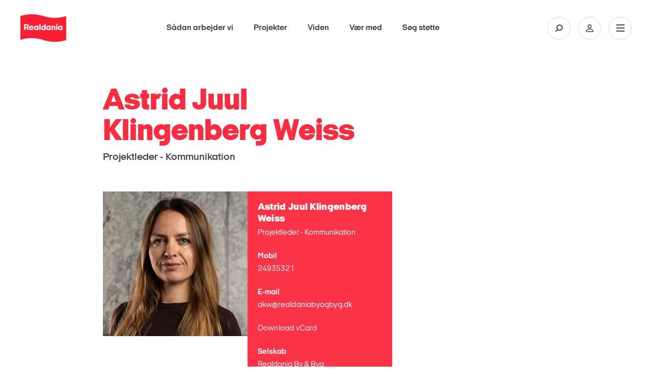

--- FILE ---
content_type: text/css
request_url: https://realdania.dk/dist/css/popup.1762862239419.css
body_size: 4908
content:
@font-face{font-display:swap;font-family:Italian Plate No\ 2;font-style:normal;font-weight:400;src:url(/dist/assets/fonts/2018/ItalianPlateNo2Expanded-Regular.eot);src:url(/dist/assets/fonts/2018/ItalianPlateNo2Expanded-Regular.eot?#iefix) format("embedded-opentype"),url(/dist/assets/fonts/2018/ItalianPlateNo2Expanded-Regular.woff2) format("woff2"),url(/dist/assets/fonts/2018/ItalianPlateNo2Expanded-Regular.woff) format("woff")}@font-face{font-display:swap;font-family:Italian Plate No\ 2;font-style:normal;font-weight:600;src:url(/dist/assets/fonts/2018/ItalianPlateNo2Expanded-Demibold.eot);src:url(/dist/assets/fonts/2018/ItalianPlateNo2Expanded-Demibold.eot?#iefix) format("embedded-opentype"),url(/dist/assets/fonts/2018/ItalianPlateNo2Expanded-Demibold.woff2) format("woff2"),url(/dist/assets/fonts/2018/ItalianPlateNo2Expanded-Demibold.woff) format("woff")}@font-face{font-display:swap;font-family:Italian Plate No\ 2;font-style:normal;font-weight:700;src:url(/dist/assets/fonts/2018/ItalianPlateNo2Expanded-Bold.eot);src:url(/dist/assets/fonts/2018/ItalianPlateNo2Expanded-Bold.eot?#iefix) format("embedded-opentype"),url(/dist/assets/fonts/2018/ItalianPlateNo2Expanded-Bold.woff2) format("woff2"),url(/dist/assets/fonts/2018/ItalianPlateNo2Expanded-Bold.woff) format("woff")}@font-face{font-display:swap;font-family:Italian Plate No\ 2;font-style:normal;font-weight:900;src:url(/dist/assets/fonts/2018/ItalianPlateNo2Expanded-Black.eot);src:url(/dist/assets/fonts/2018/ItalianPlateNo2Expanded-Black.eot?#iefix) format("embedded-opentype"),url(/dist/assets/fonts/2018/ItalianPlateNo2Expanded-Black.woff2) format("woff2"),url(/dist/assets/fonts/2018/ItalianPlateNo2Expanded-Black.woff) format("woff")}@font-face{font-display:swap;font-family:realdania;font-style:normal;font-weight:400;src:url(/dist/assets/fonts/realdania.eot);src:url(/dist/assets/fonts/realdania.eot?#iefix) format("embedded-opentype"),url(/dist/assets/fonts/realdania.woff) format("woff"),url(/dist/assets/fonts/realdania.ttf) format("truetype"),url(/dist/assets/fonts/realdania.svg#realdania) format("svg")}@font-face{font-display:swap;font-family:realdania-extra;font-style:normal;font-weight:400;src:url(/dist/assets/fonts/realdania-extra.eot);src:url(/dist/assets/fonts/realdania-extra.eot?#iefix) format("embedded-opentype"),url(/dist/assets/fonts/realdania-extra.woff) format("woff"),url(/dist/assets/fonts/realdania-extra.ttf) format("truetype"),url(/dist/assets/fonts/realdania-extra.svg#realdania) format("svg")}[data-icon]:before{content:attr(data-icon)}[class*=" rd-icon-"]:before,[class^=rd-icon-]:before,[data-icon]:before{speak:none;-webkit-font-smoothing:antialiased;-moz-osx-font-smoothing:grayscale;font-family:realdania!important;font-style:normal!important;font-variant:normal!important;font-weight:400!important;line-height:1;text-transform:none!important}[class*=" rd-icon-angle-"]:before,[class^=rd-icon-angle-]:before{align-items:center;display:flex;height:100%;justify-content:center;width:100%}.rd-icon-search:before{content:"a"}.rd-icon-angle-right:before{content:"b"}.rd-icon-twitter:before{content:"c"}.rd-icon-instagram:before{content:"d"}.rd-icon-facebook:before{content:"e"}.rd-icon-talk-chat-2:before{content:"f"}.rd-icon-angle-left:before{content:"g"}.rd-icon-cancel:before{content:"h"}.rd-icon-caret-down:before{content:"i"}[class*=" rd-ex-icon-"]:before,[class^=rd-ex-icon-]:before{speak:none;-webkit-font-smoothing:antialiased;-moz-osx-font-smoothing:grayscale;font-family:realdania-extra!important;font-style:normal!important;font-variant:normal!important;font-weight:400!important;line-height:1;text-transform:none!important}.rd-ex-icon-mail:before{content:"f"}.rd-ex-icon-ribbon:before{content:"b"}.rd-ex-icon-gallery:before{content:"h"}.rd-ex-icon-video:before{content:"d"}.rd-ex-icon-linkedin:before{content:"n"}.rd-ex-icon-link:before{content:"m"}.rd-ex-icon-heart:before{content:"g"}.lock{height:100vh;overflow:hidden!important;width:100vw}.top-image{overflow:hidden}.top-image video{background:no-repeat 50%;background-size:cover;height:auto;left:50%;position:absolute;top:50%;transform:translateX(-50%) translateY(-50%);width:100%;z-index:0}.form-registration__submit:hover .rd-icon-angle-left,.form-registration__submit:hover .rd-icon-angle-right,.form-registration__submit:hover body .swiper-button-next,.form-registration__submit:hover body .swiper-button-prev,.icon-angle-hover,.rd-icon-angle-left:hover,.rd-icon-angle-right:hover,body .swiper-button-next:hover,body .swiper-button-prev:hover{background-color:#fa1e32;border:1px solid #fa1e32;color:#fff;text-shadow:.5px 0 0 #fff}.icon-angle-white-hover,.rd-icon-angle-left.hover-white:hover,.rd-icon-angle-right.hover-white:hover,body .swiper-button-next.hover-white:hover,body .swiper-button-prev.hover-white:hover{background-color:#fff;border:1px solid #fff;box-shadow:none;color:#fa1e32!important;text-shadow:none}.rd-icon-angle-left,.rd-icon-angle-right,body .swiper-button-next,body .swiper-button-prev{border:1px solid #fc838e;border-radius:50%;box-shadow:inset 0 0 1px #fc838e;color:#fa1e32;cursor:pointer;display:inline-block;font-size:15px;height:30px;line-height:1;position:relative;text-align:center;text-indent:1px;top:-.5px;width:30px}.rd-icon-angle-left.has-margin,.rd-icon-angle-right.has-margin,body .swiper-button-next.has-margin,body .swiper-button-prev.has-margin{margin-left:10px;margin-right:10px}.rd-icon-angle-left.has-margin+span,.rd-icon-angle-right.has-margin+span,body .swiper-button-next.has-margin+span,body .swiper-button-prev.has-margin+span{position:relative;top:-3px}.rd-icon-angle-left.icon-red,.rd-icon-angle-right.icon-red,body .swiper-button-next.icon-red,body .swiper-button-prev.icon-red{background-color:#fa1e32;border:1px solid #fa1e32;box-shadow:inset 0 0 1px #fa1e32;color:#fff;text-shadow:1px 0 0 #fa1e32}.rd-icon-angle-left.icon-white,.rd-icon-angle-right.icon-white,body .swiper-button-next.icon-white,body .swiper-button-prev.icon-white{background-color:transparent;border:1px solid #fff;color:#fff}.rd-icon-right{border:1px solid #fc838e;border-radius:50%;color:#fa1e32;cursor:pointer;display:inline-block;font-size:15px;height:30px;line-height:1;margin-left:10px;position:relative;text-align:center;text-indent:1px;width:30px}.rd-icon-right:before{align-items:center;content:"b";display:flex;height:100%;justify-content:center}.rd-icon-right.rd-icon-right--red{background-color:#fa1e32;border-color:#fa1e32;color:#fff}.rd-icon-right.rd-icon-right--white{background-color:#fff;border-color:#fff;color:#fa1e32}.rd-icon-right.rd-icon-right--red-transparent{background-color:transparent;border-color:#fa1e32;color:#fa1e32;transition:color .3s ease,background-color .3s ease}a:focus .rd-icon-right.rd-icon-right--red-transparent,a:hover .rd-icon-right.rd-icon-right--red-transparent,button:focus .rd-icon-right.rd-icon-right--red-transparent,button:hover .rd-icon-right.rd-icon-right--red-transparent{background-color:red;color:#fff}.rd-icon-right.rd-icon-right--white-transparent{background-color:transparent;border-color:#fff;color:#fff}.rd-icon-right.rd-icon-right--grey{background-color:#f0f0f0;border-color:#f0f0f0;color:#414141;transition:color .1s}.rd-icon-right.rd-icon-right--grey:hover{color:#fa1e32}.rd-icon-right.rd-icon-right--big{font-size:26px;height:45px;width:45px}.rd-icon-right.rd-icon-right--thick-border{border-width:1.9px}.rd-icon-right.rd-icon-right--rotate-180{transform:scaleX(-1)}.rd-icon-right.rd-icon-right--rotate-down:before{transform:rotate(90deg) translate(1px,.5px)}.rd-icon-link{align-items:center;display:flex}.rd-icon-link__text{color:#fa1e32}.rd-icon-link .rd-icon-right{margin-left:0;margin-right:10px}.image-wrap{background:no-repeat 50%;background-size:cover;display:block;overflow:hidden;position:relative}.image-wrap>img{display:none}.image-wrap:before{content:"";display:block;padding-top:87.36%}.image-wrap._16-9:before{padding-top:56.25%}.image-wrap._7-5:before{padding-top:140%}.image-wrap.stretch:before{padding-top:41.91%}.image-wrap.noMax:before{padding-top:0}.image-wrap.noMax>img{display:block}.breaker-heading{border-bottom:1px solid #bfbfbf;font-size:16px;font-weight:700;margin-bottom:20px;padding-bottom:7px;position:relative}.breaker-heading .more{bottom:6px;color:#414141;font-size:14px;font-weight:600;position:absolute;right:0}.breaker-heading .more:hover{color:#fa1e32}.breaker-heading .more.txt-grey:hover{color:#fa1e32!important}.breaker-heading.has-arrow .more:before{content:"b";font-family:realdania;position:relative;top:2px}@media (max-width:1023px){.top-image video{display:none}.rd-icon-angle-right{height:30px;line-height:35px;width:30px}}.icon-plus{height:30px;position:relative;width:30px}.icon-plus:after,.icon-plus:before{background-color:#fff;content:"";position:absolute;transition:transform .25s ease-out}.icon-plus:before{height:50%;left:50%;margin-left:-1px;top:25%;width:2px}.icon-plus:after{height:2px;left:25%;margin-top:-1px;top:50%;width:50%}.icon-plus.active{cursor:pointer}.icon-plus.active:before{transform:rotate(90deg)}.icon-plus.active:after{transform:rotate(180deg)}.icon-red{color:#fa1e32}.close{cursor:pointer;height:32px;opacity:.8;position:absolute;right:32px;top:32px;width:32px}.close:hover{opacity:1}.close:after,.close:before{background-color:#fff;content:" ";height:33px;left:15px;position:absolute;width:2px}.close:before{transform:rotate(45deg)}.close:after{transform:rotate(-45deg)}.close-red,.modal-active .close-red--overlay{display:flex}.close-red{align-items:center;background-color:transparent;border:1px solid #fa1e32;border-radius:15px;color:#fa1e32;font-style:normal;font-weight:700;height:30px;justify-content:center;outline:none;overflow:hidden;padding:0;-webkit-user-select:none;-moz-user-select:none;user-select:none;width:30px}.close-red:focus{box-shadow:0 0 0 3px rgba(250,30,50,.25)}.close-red:hover{background-color:#fa1e32;border-color:#fa1e32;color:#fff;cursor:pointer}.close-red--pull-right{position:absolute;right:25px;top:auto}.close-red--overlay{background-color:#fa1e32;color:#fff;display:none;position:fixed;right:35px;top:35px;z-index:999}.checkmark{display:inline-block}.checkmark:after{border:solid #000;border-width:0 2px 2px 0;content:"";display:block;height:6px;transform:rotate(45deg);width:3px}.rotate90{transform:rotate(90deg)}.calendar-icon{background:#fff;color:#fa1e32;font-size:25px;font-weight:700;height:56px;line-height:37px;margin-bottom:0;min-width:48px;position:relative;text-align:center;width:48px}.calendar-icon #m-month{background:#fa1e32;border:1px solid #fff;color:#fff;display:block;font-size:12px;height:19px;line-height:16px}.calendar-icon span:after,.calendar-icon span:before{background:#fff;content:"";float:left;height:8px;position:absolute;top:-4px;width:3px;z-index:2}.calendar-icon span:before{left:9px}.calendar-icon span:after{right:9px}body.modal-active .page-content,body.modal-active .page-footer,body.modal-active .page-header{filter:blur(10px)}body.modal-active #dania-modal-bg,body.modal-active #dania-modal-container{display:block}#dania-modal-bg{background-color:rgba(0,0,0,.25);display:none;height:100%;position:fixed;width:100%;z-index:100}#dania-modal-bg .close{position:absolute;right:20px;top:20px}#dania-modal-bg .m-next,#dania-modal-bg .m-prev{background-color:#fff;border:0;border-radius:0;box-shadow:none;cursor:pointer;font-size:30px;height:90px;line-height:95px;position:absolute;top:40vh;width:52px}#dania-modal-bg .m-next:hover,#dania-modal-bg .m-prev:hover{color:#fa1e32}#dania-modal-bg .m-next{right:0}#dania-modal-bg .m-prev{left:0}#dania-modal-container{background-color:#fff;display:none;font-size:15px;left:0;margin:auto;max-width:862px;position:absolute;right:0;top:10vh;width:80%;z-index:101}#dania-modal-container .red{color:#fa1e32}#dania-modal-container #m-category{font-size:10px;font-weight:lighter;text-transform:uppercase}#dania-modal-container .top-news{padding:33px 200px 100px 40px}#dania-modal-container .m-content{padding:75px 40px 40px}#dania-modal-container .col-lg-5.col-lg-pull-3{right:auto;width:100%}#dania-modal-container .m-category{font-size:10px;font-weight:400;text-transform:uppercase}#dania-modal-container #m-header-image{position:relative;width:100%}#dania-modal-container.debate #m-header-image{margin-bottom:-64px;top:-64px}#dania-modal-container.debate #m-header-image.scrolled-down{margin-bottom:0;top:0}#dania-modal-container .ui-accordion-header-icon{left:auto;margin-top:-15px;right:20px}#dania-modal-container .ui-accordion .ui-accordion-icons{padding-left:0}#dania-modal-container .ui-widget-content{background:transparent;border:0;color:inherit;padding-left:0}#dania-modal-container .ui-accordion-header{background-color:inherit;border:0;font-size:20px}#dania-modal-container .ui-state-active,#dania-modal-container .ui-state-focus{color:#414141}#dania-modal-container .ui-accordion-header .icon-plus{border:1px solid #414141;height:30px;width:30px}#dania-modal-container .ui-accordion-header .icon-plus:after,#dania-modal-container .ui-accordion-header .icon-plus:before{background-color:#414141}#dania-modal-container .ui-accordion-header .icon-plus.active{border:1px solid #fa1e32}#dania-modal-container .ui-accordion-header .icon-plus.active:after,#dania-modal-container .ui-accordion-header .icon-plus.active:before{background-color:#fa1e32}#dania-modal-container .swiper-button-next,#dania-modal-container .swiper-button-prev{background-color:#fa1e32;background-image:none;border:1px solid #fa1e32;color:#fff;text-shadow:.5px 0 0 #fff}#dania-modal-container .swiper-slide{font-size:13px;padding-right:60px}#dania-modal-container .swiper-slide div{margin-right:-60px}#dania-modal-container .swiper-pagination{background-color:#fff;color:#fa1e32;font-size:18px;font-weight:700;height:33px;left:auto;line-height:35px;right:0;width:60px}#dania-modal-container .swiper-slide img{width:100%}#dania-modal-container .m-event{display:none}#dania-modal-container .event-highlighted,#dania-modal-container .form-registration__submit{background-color:rgba(250,30,50,.8);color:#fff;cursor:pointer;display:flex;font-size:20px;height:64px;justify-content:space-between;max-width:460px;padding:18px 30px 22px;width:100%}#dania-modal-container .event-highlighted .button-wrapper,#dania-modal-container .form-registration__submit .button-wrapper{width:100%}#dania-modal-container .event-highlighted #submit-registration,#dania-modal-container .form-registration__submit #submit-registration{display:flex;font-size:20px;justify-content:space-between;width:100%}#dania-modal-container .event-highlighted #submit-registration .submit-icon,#dania-modal-container .form-registration__submit #submit-registration .submit-icon{border:1px solid #fff;color:#fff}#dania-modal-container .event-highlighted-top{background-color:#fa1e32;display:flex;padding:35px 35px 35px 27px}#dania-modal-container .event-highlighted-top p{margin:0}#dania-modal-container .event-highlighted-top-container{color:#fff;margin:0 0 0 42px;max-width:460px;position:relative;z-index:33}#dania-modal-container .event-highlighted-top-container #FormSteps{display:none;position:relative;width:100%}#dania-modal-container .event-highlighted-top-container #FormSteps label{font-size:13px}#dania-modal-container .event-highlighted-top-container #FormSteps .mgm-flow{margin-left:0;padding:0;width:100%}#dania-modal-container .event-highlighted-top-container #FormSteps .mgm-flow .button-wrapper button:hover .submit-icon{border:1px solid #fff!important}#dania-modal-container .event-highlighted-top-container #FormSteps .input-container{background-color:#fa1e32;padding:0 30px}#dania-modal-container .event-highlighted-top-container #FormSteps input{height:42px;line-height:42px;margin-bottom:20px;margin-top:6px;padding-left:10px}#dania-modal-container .event-highlighted-top-container #FormSteps .debat-step-2 input{background-color:#fa1e32;border:0;border-bottom:1px solid #fff;color:#fff;height:30px;padding:0}#dania-modal-container .event-highlighted-top-container #FormSteps .debat-step-3 p{font-size:13px;font-weight:400;margin:0}#dania-modal-container .event-highlighted-top-container #FormSteps .debat-step-3 h2{font-size:28px;font-weight:700;margin:0;padding-bottom:30px}#dania-modal-container .event-highlighted-top-container #FormSteps .debat-step-3 .mgm-flow__submit p{font-size:20px;font-weight:700}#dania-modal-container .event-highlighted-top-container #FormSteps .form-registration__submit .button-wrapper{float:none}#dania-modal-container .event-highlighted-top-container .event-highlighted-meta{padding-left:27px}@media (max-width:1023px){.calendar-icon{font-size:15px;height:42px;line-height:27px;min-width:34px;width:34px}.calendar-icon #m-month{font-size:8px;height:17px;line-height:15px}#dania-modal-container{margin-bottom:200px;max-width:100%;opacity:1;top:30vh;transition:all 5s ease-in;width:100%}#dania-modal-container .top-news{padding:20px}#dania-modal-container .image-wrap{margin-left:0;margin-right:0}#dania-modal-container #m-content{padding:55px 20px}#dania-modal-container .event-highlighted-top-container{margin:0 20px}#dania-modal-bg .close{background-color:#414141;border-radius:50%}#dania-modal-bg .close:after,#dania-modal-bg .close:before{height:18px;left:15px;top:7px}#dania-modal-bg .m-next,#dania-modal-bg .m-prev{bottom:40px;top:auto}.modal-active #dania-modal-container{-webkit-animation:modal-slide-up .3s ease-in;-moz-animation:modal-slide-up .3s ease-in;opacity:1;top:10vh}@-webkit-keyframes modal-slide-up{0%{opacity:0;top:40vh}to{opacity:1;top:10vh}}}.user-icon{background-image:url(/dist/assets/img/user-white.svg);background-position:50% 45%;background-repeat:no-repeat;background-size:11px;height:30px;width:30px}.user-icon.icon-add-circle{background-color:#fa1e32;border-radius:50%;box-shadow:inset 0 0 1px #fc838e;margin:0 0 0 9px!important}.mgm-flow__submit .user-icon.icon-add-circle{background-color:#d81f32;transition:background-color .3s ease}#dania-modal-container.debate .mgm-flow__submit .user-icon.icon-add-circle{background-color:transparent}#dania-modal-container.debate .mgm-flow__submit:hover .user-icon.icon-add-circle,.mgm-flow__submit:hover .user-icon.icon-add-circle{background-color:#fa1e32}.ui-accordion-header:hover .ui-icon{border-color:#fa1e32!important}.ui-accordion-header:hover .ui-icon:after,.ui-accordion-header:hover .ui-icon:before{background-color:#fa1e32!important}.ui-accordion-header .ui-icon{transition:border-color .3s ease}.ui-accordion-header .ui-icon:after,.ui-accordion-header .ui-icon:before{transition:background-color .3s ease,transform .3s ease}.socialdiv{background:#f3f2ef;display:flex;padding:25px 25px 0}.socialdiv div{display:block;float:left;height:60px;width:8%}.socialdiv img{display:block;float:left;margin-bottom:25px}.news-letter{border-bottom:1px solid #bfbfbf;overflow:hidden}.news-letter.news-letter-popup{border:none}.news-letter.news-letter-popup form>div{width:100%}.news-letter>div{padding:0}.news-letter .form-group{font-size:15px;font-weight:400;line-height:22px}.news-letter form .form-group{border-bottom:1px solid #bfbfbf}.news-letter form .form-group label{display:inline-block;width:40px}.news-letter form .form-group input{background:none;border:0;display:inline-block;padding-bottom:7px;width:calc(100% - 45px)}.news-letter form .button .rd-icon-angle-right{vertical-align:middle}.news-letter form .button .rd-icon-angle-right+span{display:inline-block;vertical-align:middle}.news-letter form .button span:nth-child(2){margin-left:10px}@media (max-width:1023px){.news-letter{margin-bottom:50px;margin-top:30px}.news-letter form>div{width:75%}.news-letter form .form-group{margin-top:35px}.news-letter form .button{float:left;padding:40px 0}}html{font-size:10px}body,html{height:100%}body{-webkit-font-smoothing:antialiased;font-smoothing:antialiased;-moz-osx-font-smoothing:antialiased;color:#414141;font-family:Italian Plate No\ 2,Arial,Tahoma;font-weight:600}:focus{outline:none!important}a{color:#414141;text-decoration:none!important}input[type=date],input[type=datetime-local],input[type=datetime],input[type=email],input[type=month],input[type=number],input[type=password],input[type=search],input[type=tel],input[type=text],input[type=time],input[type=url],input[type=week],select,textarea{background:#fff;border:1px solid #f0f0f0;border-radius:0;color:rgba(0,0,0,.75);font-family:inherit;font-size:100%;height:25px;width:100%}input[type=email],input[type=password],input[type=text]{-webkit-appearance:none;-moz-appearance:none;appearance:none}input.error,select.error,textarea.error{background-color:#ffc0c0}input.valid,select.valid,textarea.valid{background-color:#edfad7;border-color:#8ac71a}label>*{pointer-events:none}p{margin:0 0 1.4em}
